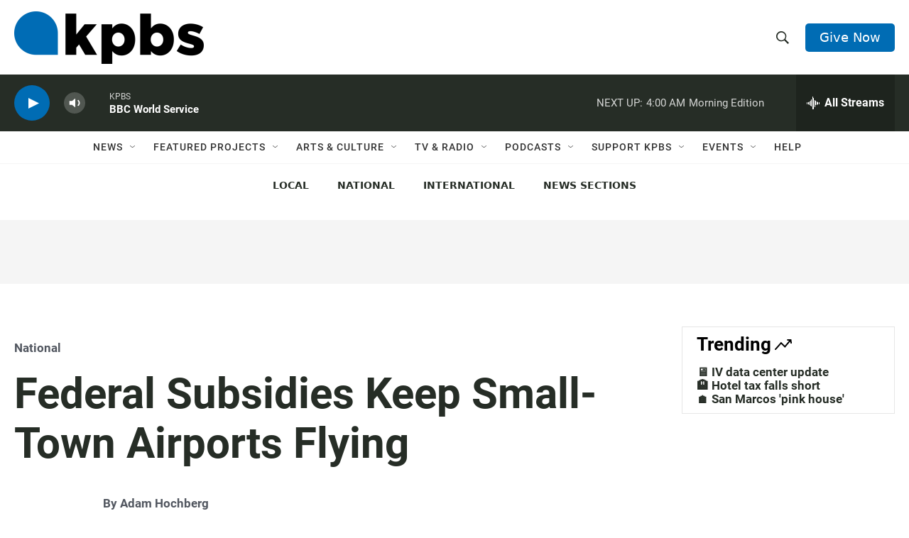

--- FILE ---
content_type: text/html; charset=utf-8
request_url: https://www.google.com/recaptcha/api2/anchor?ar=1&k=6LdRF8EbAAAAAGBCqO-5QNT28BvYzHDqkcBs-hO7&co=aHR0cHM6Ly93d3cua3Bicy5vcmc6NDQz&hl=en&v=PoyoqOPhxBO7pBk68S4YbpHZ&size=invisible&anchor-ms=20000&execute-ms=30000&cb=4a9b6jb9dlek
body_size: 48896
content:
<!DOCTYPE HTML><html dir="ltr" lang="en"><head><meta http-equiv="Content-Type" content="text/html; charset=UTF-8">
<meta http-equiv="X-UA-Compatible" content="IE=edge">
<title>reCAPTCHA</title>
<style type="text/css">
/* cyrillic-ext */
@font-face {
  font-family: 'Roboto';
  font-style: normal;
  font-weight: 400;
  font-stretch: 100%;
  src: url(//fonts.gstatic.com/s/roboto/v48/KFO7CnqEu92Fr1ME7kSn66aGLdTylUAMa3GUBHMdazTgWw.woff2) format('woff2');
  unicode-range: U+0460-052F, U+1C80-1C8A, U+20B4, U+2DE0-2DFF, U+A640-A69F, U+FE2E-FE2F;
}
/* cyrillic */
@font-face {
  font-family: 'Roboto';
  font-style: normal;
  font-weight: 400;
  font-stretch: 100%;
  src: url(//fonts.gstatic.com/s/roboto/v48/KFO7CnqEu92Fr1ME7kSn66aGLdTylUAMa3iUBHMdazTgWw.woff2) format('woff2');
  unicode-range: U+0301, U+0400-045F, U+0490-0491, U+04B0-04B1, U+2116;
}
/* greek-ext */
@font-face {
  font-family: 'Roboto';
  font-style: normal;
  font-weight: 400;
  font-stretch: 100%;
  src: url(//fonts.gstatic.com/s/roboto/v48/KFO7CnqEu92Fr1ME7kSn66aGLdTylUAMa3CUBHMdazTgWw.woff2) format('woff2');
  unicode-range: U+1F00-1FFF;
}
/* greek */
@font-face {
  font-family: 'Roboto';
  font-style: normal;
  font-weight: 400;
  font-stretch: 100%;
  src: url(//fonts.gstatic.com/s/roboto/v48/KFO7CnqEu92Fr1ME7kSn66aGLdTylUAMa3-UBHMdazTgWw.woff2) format('woff2');
  unicode-range: U+0370-0377, U+037A-037F, U+0384-038A, U+038C, U+038E-03A1, U+03A3-03FF;
}
/* math */
@font-face {
  font-family: 'Roboto';
  font-style: normal;
  font-weight: 400;
  font-stretch: 100%;
  src: url(//fonts.gstatic.com/s/roboto/v48/KFO7CnqEu92Fr1ME7kSn66aGLdTylUAMawCUBHMdazTgWw.woff2) format('woff2');
  unicode-range: U+0302-0303, U+0305, U+0307-0308, U+0310, U+0312, U+0315, U+031A, U+0326-0327, U+032C, U+032F-0330, U+0332-0333, U+0338, U+033A, U+0346, U+034D, U+0391-03A1, U+03A3-03A9, U+03B1-03C9, U+03D1, U+03D5-03D6, U+03F0-03F1, U+03F4-03F5, U+2016-2017, U+2034-2038, U+203C, U+2040, U+2043, U+2047, U+2050, U+2057, U+205F, U+2070-2071, U+2074-208E, U+2090-209C, U+20D0-20DC, U+20E1, U+20E5-20EF, U+2100-2112, U+2114-2115, U+2117-2121, U+2123-214F, U+2190, U+2192, U+2194-21AE, U+21B0-21E5, U+21F1-21F2, U+21F4-2211, U+2213-2214, U+2216-22FF, U+2308-230B, U+2310, U+2319, U+231C-2321, U+2336-237A, U+237C, U+2395, U+239B-23B7, U+23D0, U+23DC-23E1, U+2474-2475, U+25AF, U+25B3, U+25B7, U+25BD, U+25C1, U+25CA, U+25CC, U+25FB, U+266D-266F, U+27C0-27FF, U+2900-2AFF, U+2B0E-2B11, U+2B30-2B4C, U+2BFE, U+3030, U+FF5B, U+FF5D, U+1D400-1D7FF, U+1EE00-1EEFF;
}
/* symbols */
@font-face {
  font-family: 'Roboto';
  font-style: normal;
  font-weight: 400;
  font-stretch: 100%;
  src: url(//fonts.gstatic.com/s/roboto/v48/KFO7CnqEu92Fr1ME7kSn66aGLdTylUAMaxKUBHMdazTgWw.woff2) format('woff2');
  unicode-range: U+0001-000C, U+000E-001F, U+007F-009F, U+20DD-20E0, U+20E2-20E4, U+2150-218F, U+2190, U+2192, U+2194-2199, U+21AF, U+21E6-21F0, U+21F3, U+2218-2219, U+2299, U+22C4-22C6, U+2300-243F, U+2440-244A, U+2460-24FF, U+25A0-27BF, U+2800-28FF, U+2921-2922, U+2981, U+29BF, U+29EB, U+2B00-2BFF, U+4DC0-4DFF, U+FFF9-FFFB, U+10140-1018E, U+10190-1019C, U+101A0, U+101D0-101FD, U+102E0-102FB, U+10E60-10E7E, U+1D2C0-1D2D3, U+1D2E0-1D37F, U+1F000-1F0FF, U+1F100-1F1AD, U+1F1E6-1F1FF, U+1F30D-1F30F, U+1F315, U+1F31C, U+1F31E, U+1F320-1F32C, U+1F336, U+1F378, U+1F37D, U+1F382, U+1F393-1F39F, U+1F3A7-1F3A8, U+1F3AC-1F3AF, U+1F3C2, U+1F3C4-1F3C6, U+1F3CA-1F3CE, U+1F3D4-1F3E0, U+1F3ED, U+1F3F1-1F3F3, U+1F3F5-1F3F7, U+1F408, U+1F415, U+1F41F, U+1F426, U+1F43F, U+1F441-1F442, U+1F444, U+1F446-1F449, U+1F44C-1F44E, U+1F453, U+1F46A, U+1F47D, U+1F4A3, U+1F4B0, U+1F4B3, U+1F4B9, U+1F4BB, U+1F4BF, U+1F4C8-1F4CB, U+1F4D6, U+1F4DA, U+1F4DF, U+1F4E3-1F4E6, U+1F4EA-1F4ED, U+1F4F7, U+1F4F9-1F4FB, U+1F4FD-1F4FE, U+1F503, U+1F507-1F50B, U+1F50D, U+1F512-1F513, U+1F53E-1F54A, U+1F54F-1F5FA, U+1F610, U+1F650-1F67F, U+1F687, U+1F68D, U+1F691, U+1F694, U+1F698, U+1F6AD, U+1F6B2, U+1F6B9-1F6BA, U+1F6BC, U+1F6C6-1F6CF, U+1F6D3-1F6D7, U+1F6E0-1F6EA, U+1F6F0-1F6F3, U+1F6F7-1F6FC, U+1F700-1F7FF, U+1F800-1F80B, U+1F810-1F847, U+1F850-1F859, U+1F860-1F887, U+1F890-1F8AD, U+1F8B0-1F8BB, U+1F8C0-1F8C1, U+1F900-1F90B, U+1F93B, U+1F946, U+1F984, U+1F996, U+1F9E9, U+1FA00-1FA6F, U+1FA70-1FA7C, U+1FA80-1FA89, U+1FA8F-1FAC6, U+1FACE-1FADC, U+1FADF-1FAE9, U+1FAF0-1FAF8, U+1FB00-1FBFF;
}
/* vietnamese */
@font-face {
  font-family: 'Roboto';
  font-style: normal;
  font-weight: 400;
  font-stretch: 100%;
  src: url(//fonts.gstatic.com/s/roboto/v48/KFO7CnqEu92Fr1ME7kSn66aGLdTylUAMa3OUBHMdazTgWw.woff2) format('woff2');
  unicode-range: U+0102-0103, U+0110-0111, U+0128-0129, U+0168-0169, U+01A0-01A1, U+01AF-01B0, U+0300-0301, U+0303-0304, U+0308-0309, U+0323, U+0329, U+1EA0-1EF9, U+20AB;
}
/* latin-ext */
@font-face {
  font-family: 'Roboto';
  font-style: normal;
  font-weight: 400;
  font-stretch: 100%;
  src: url(//fonts.gstatic.com/s/roboto/v48/KFO7CnqEu92Fr1ME7kSn66aGLdTylUAMa3KUBHMdazTgWw.woff2) format('woff2');
  unicode-range: U+0100-02BA, U+02BD-02C5, U+02C7-02CC, U+02CE-02D7, U+02DD-02FF, U+0304, U+0308, U+0329, U+1D00-1DBF, U+1E00-1E9F, U+1EF2-1EFF, U+2020, U+20A0-20AB, U+20AD-20C0, U+2113, U+2C60-2C7F, U+A720-A7FF;
}
/* latin */
@font-face {
  font-family: 'Roboto';
  font-style: normal;
  font-weight: 400;
  font-stretch: 100%;
  src: url(//fonts.gstatic.com/s/roboto/v48/KFO7CnqEu92Fr1ME7kSn66aGLdTylUAMa3yUBHMdazQ.woff2) format('woff2');
  unicode-range: U+0000-00FF, U+0131, U+0152-0153, U+02BB-02BC, U+02C6, U+02DA, U+02DC, U+0304, U+0308, U+0329, U+2000-206F, U+20AC, U+2122, U+2191, U+2193, U+2212, U+2215, U+FEFF, U+FFFD;
}
/* cyrillic-ext */
@font-face {
  font-family: 'Roboto';
  font-style: normal;
  font-weight: 500;
  font-stretch: 100%;
  src: url(//fonts.gstatic.com/s/roboto/v48/KFO7CnqEu92Fr1ME7kSn66aGLdTylUAMa3GUBHMdazTgWw.woff2) format('woff2');
  unicode-range: U+0460-052F, U+1C80-1C8A, U+20B4, U+2DE0-2DFF, U+A640-A69F, U+FE2E-FE2F;
}
/* cyrillic */
@font-face {
  font-family: 'Roboto';
  font-style: normal;
  font-weight: 500;
  font-stretch: 100%;
  src: url(//fonts.gstatic.com/s/roboto/v48/KFO7CnqEu92Fr1ME7kSn66aGLdTylUAMa3iUBHMdazTgWw.woff2) format('woff2');
  unicode-range: U+0301, U+0400-045F, U+0490-0491, U+04B0-04B1, U+2116;
}
/* greek-ext */
@font-face {
  font-family: 'Roboto';
  font-style: normal;
  font-weight: 500;
  font-stretch: 100%;
  src: url(//fonts.gstatic.com/s/roboto/v48/KFO7CnqEu92Fr1ME7kSn66aGLdTylUAMa3CUBHMdazTgWw.woff2) format('woff2');
  unicode-range: U+1F00-1FFF;
}
/* greek */
@font-face {
  font-family: 'Roboto';
  font-style: normal;
  font-weight: 500;
  font-stretch: 100%;
  src: url(//fonts.gstatic.com/s/roboto/v48/KFO7CnqEu92Fr1ME7kSn66aGLdTylUAMa3-UBHMdazTgWw.woff2) format('woff2');
  unicode-range: U+0370-0377, U+037A-037F, U+0384-038A, U+038C, U+038E-03A1, U+03A3-03FF;
}
/* math */
@font-face {
  font-family: 'Roboto';
  font-style: normal;
  font-weight: 500;
  font-stretch: 100%;
  src: url(//fonts.gstatic.com/s/roboto/v48/KFO7CnqEu92Fr1ME7kSn66aGLdTylUAMawCUBHMdazTgWw.woff2) format('woff2');
  unicode-range: U+0302-0303, U+0305, U+0307-0308, U+0310, U+0312, U+0315, U+031A, U+0326-0327, U+032C, U+032F-0330, U+0332-0333, U+0338, U+033A, U+0346, U+034D, U+0391-03A1, U+03A3-03A9, U+03B1-03C9, U+03D1, U+03D5-03D6, U+03F0-03F1, U+03F4-03F5, U+2016-2017, U+2034-2038, U+203C, U+2040, U+2043, U+2047, U+2050, U+2057, U+205F, U+2070-2071, U+2074-208E, U+2090-209C, U+20D0-20DC, U+20E1, U+20E5-20EF, U+2100-2112, U+2114-2115, U+2117-2121, U+2123-214F, U+2190, U+2192, U+2194-21AE, U+21B0-21E5, U+21F1-21F2, U+21F4-2211, U+2213-2214, U+2216-22FF, U+2308-230B, U+2310, U+2319, U+231C-2321, U+2336-237A, U+237C, U+2395, U+239B-23B7, U+23D0, U+23DC-23E1, U+2474-2475, U+25AF, U+25B3, U+25B7, U+25BD, U+25C1, U+25CA, U+25CC, U+25FB, U+266D-266F, U+27C0-27FF, U+2900-2AFF, U+2B0E-2B11, U+2B30-2B4C, U+2BFE, U+3030, U+FF5B, U+FF5D, U+1D400-1D7FF, U+1EE00-1EEFF;
}
/* symbols */
@font-face {
  font-family: 'Roboto';
  font-style: normal;
  font-weight: 500;
  font-stretch: 100%;
  src: url(//fonts.gstatic.com/s/roboto/v48/KFO7CnqEu92Fr1ME7kSn66aGLdTylUAMaxKUBHMdazTgWw.woff2) format('woff2');
  unicode-range: U+0001-000C, U+000E-001F, U+007F-009F, U+20DD-20E0, U+20E2-20E4, U+2150-218F, U+2190, U+2192, U+2194-2199, U+21AF, U+21E6-21F0, U+21F3, U+2218-2219, U+2299, U+22C4-22C6, U+2300-243F, U+2440-244A, U+2460-24FF, U+25A0-27BF, U+2800-28FF, U+2921-2922, U+2981, U+29BF, U+29EB, U+2B00-2BFF, U+4DC0-4DFF, U+FFF9-FFFB, U+10140-1018E, U+10190-1019C, U+101A0, U+101D0-101FD, U+102E0-102FB, U+10E60-10E7E, U+1D2C0-1D2D3, U+1D2E0-1D37F, U+1F000-1F0FF, U+1F100-1F1AD, U+1F1E6-1F1FF, U+1F30D-1F30F, U+1F315, U+1F31C, U+1F31E, U+1F320-1F32C, U+1F336, U+1F378, U+1F37D, U+1F382, U+1F393-1F39F, U+1F3A7-1F3A8, U+1F3AC-1F3AF, U+1F3C2, U+1F3C4-1F3C6, U+1F3CA-1F3CE, U+1F3D4-1F3E0, U+1F3ED, U+1F3F1-1F3F3, U+1F3F5-1F3F7, U+1F408, U+1F415, U+1F41F, U+1F426, U+1F43F, U+1F441-1F442, U+1F444, U+1F446-1F449, U+1F44C-1F44E, U+1F453, U+1F46A, U+1F47D, U+1F4A3, U+1F4B0, U+1F4B3, U+1F4B9, U+1F4BB, U+1F4BF, U+1F4C8-1F4CB, U+1F4D6, U+1F4DA, U+1F4DF, U+1F4E3-1F4E6, U+1F4EA-1F4ED, U+1F4F7, U+1F4F9-1F4FB, U+1F4FD-1F4FE, U+1F503, U+1F507-1F50B, U+1F50D, U+1F512-1F513, U+1F53E-1F54A, U+1F54F-1F5FA, U+1F610, U+1F650-1F67F, U+1F687, U+1F68D, U+1F691, U+1F694, U+1F698, U+1F6AD, U+1F6B2, U+1F6B9-1F6BA, U+1F6BC, U+1F6C6-1F6CF, U+1F6D3-1F6D7, U+1F6E0-1F6EA, U+1F6F0-1F6F3, U+1F6F7-1F6FC, U+1F700-1F7FF, U+1F800-1F80B, U+1F810-1F847, U+1F850-1F859, U+1F860-1F887, U+1F890-1F8AD, U+1F8B0-1F8BB, U+1F8C0-1F8C1, U+1F900-1F90B, U+1F93B, U+1F946, U+1F984, U+1F996, U+1F9E9, U+1FA00-1FA6F, U+1FA70-1FA7C, U+1FA80-1FA89, U+1FA8F-1FAC6, U+1FACE-1FADC, U+1FADF-1FAE9, U+1FAF0-1FAF8, U+1FB00-1FBFF;
}
/* vietnamese */
@font-face {
  font-family: 'Roboto';
  font-style: normal;
  font-weight: 500;
  font-stretch: 100%;
  src: url(//fonts.gstatic.com/s/roboto/v48/KFO7CnqEu92Fr1ME7kSn66aGLdTylUAMa3OUBHMdazTgWw.woff2) format('woff2');
  unicode-range: U+0102-0103, U+0110-0111, U+0128-0129, U+0168-0169, U+01A0-01A1, U+01AF-01B0, U+0300-0301, U+0303-0304, U+0308-0309, U+0323, U+0329, U+1EA0-1EF9, U+20AB;
}
/* latin-ext */
@font-face {
  font-family: 'Roboto';
  font-style: normal;
  font-weight: 500;
  font-stretch: 100%;
  src: url(//fonts.gstatic.com/s/roboto/v48/KFO7CnqEu92Fr1ME7kSn66aGLdTylUAMa3KUBHMdazTgWw.woff2) format('woff2');
  unicode-range: U+0100-02BA, U+02BD-02C5, U+02C7-02CC, U+02CE-02D7, U+02DD-02FF, U+0304, U+0308, U+0329, U+1D00-1DBF, U+1E00-1E9F, U+1EF2-1EFF, U+2020, U+20A0-20AB, U+20AD-20C0, U+2113, U+2C60-2C7F, U+A720-A7FF;
}
/* latin */
@font-face {
  font-family: 'Roboto';
  font-style: normal;
  font-weight: 500;
  font-stretch: 100%;
  src: url(//fonts.gstatic.com/s/roboto/v48/KFO7CnqEu92Fr1ME7kSn66aGLdTylUAMa3yUBHMdazQ.woff2) format('woff2');
  unicode-range: U+0000-00FF, U+0131, U+0152-0153, U+02BB-02BC, U+02C6, U+02DA, U+02DC, U+0304, U+0308, U+0329, U+2000-206F, U+20AC, U+2122, U+2191, U+2193, U+2212, U+2215, U+FEFF, U+FFFD;
}
/* cyrillic-ext */
@font-face {
  font-family: 'Roboto';
  font-style: normal;
  font-weight: 900;
  font-stretch: 100%;
  src: url(//fonts.gstatic.com/s/roboto/v48/KFO7CnqEu92Fr1ME7kSn66aGLdTylUAMa3GUBHMdazTgWw.woff2) format('woff2');
  unicode-range: U+0460-052F, U+1C80-1C8A, U+20B4, U+2DE0-2DFF, U+A640-A69F, U+FE2E-FE2F;
}
/* cyrillic */
@font-face {
  font-family: 'Roboto';
  font-style: normal;
  font-weight: 900;
  font-stretch: 100%;
  src: url(//fonts.gstatic.com/s/roboto/v48/KFO7CnqEu92Fr1ME7kSn66aGLdTylUAMa3iUBHMdazTgWw.woff2) format('woff2');
  unicode-range: U+0301, U+0400-045F, U+0490-0491, U+04B0-04B1, U+2116;
}
/* greek-ext */
@font-face {
  font-family: 'Roboto';
  font-style: normal;
  font-weight: 900;
  font-stretch: 100%;
  src: url(//fonts.gstatic.com/s/roboto/v48/KFO7CnqEu92Fr1ME7kSn66aGLdTylUAMa3CUBHMdazTgWw.woff2) format('woff2');
  unicode-range: U+1F00-1FFF;
}
/* greek */
@font-face {
  font-family: 'Roboto';
  font-style: normal;
  font-weight: 900;
  font-stretch: 100%;
  src: url(//fonts.gstatic.com/s/roboto/v48/KFO7CnqEu92Fr1ME7kSn66aGLdTylUAMa3-UBHMdazTgWw.woff2) format('woff2');
  unicode-range: U+0370-0377, U+037A-037F, U+0384-038A, U+038C, U+038E-03A1, U+03A3-03FF;
}
/* math */
@font-face {
  font-family: 'Roboto';
  font-style: normal;
  font-weight: 900;
  font-stretch: 100%;
  src: url(//fonts.gstatic.com/s/roboto/v48/KFO7CnqEu92Fr1ME7kSn66aGLdTylUAMawCUBHMdazTgWw.woff2) format('woff2');
  unicode-range: U+0302-0303, U+0305, U+0307-0308, U+0310, U+0312, U+0315, U+031A, U+0326-0327, U+032C, U+032F-0330, U+0332-0333, U+0338, U+033A, U+0346, U+034D, U+0391-03A1, U+03A3-03A9, U+03B1-03C9, U+03D1, U+03D5-03D6, U+03F0-03F1, U+03F4-03F5, U+2016-2017, U+2034-2038, U+203C, U+2040, U+2043, U+2047, U+2050, U+2057, U+205F, U+2070-2071, U+2074-208E, U+2090-209C, U+20D0-20DC, U+20E1, U+20E5-20EF, U+2100-2112, U+2114-2115, U+2117-2121, U+2123-214F, U+2190, U+2192, U+2194-21AE, U+21B0-21E5, U+21F1-21F2, U+21F4-2211, U+2213-2214, U+2216-22FF, U+2308-230B, U+2310, U+2319, U+231C-2321, U+2336-237A, U+237C, U+2395, U+239B-23B7, U+23D0, U+23DC-23E1, U+2474-2475, U+25AF, U+25B3, U+25B7, U+25BD, U+25C1, U+25CA, U+25CC, U+25FB, U+266D-266F, U+27C0-27FF, U+2900-2AFF, U+2B0E-2B11, U+2B30-2B4C, U+2BFE, U+3030, U+FF5B, U+FF5D, U+1D400-1D7FF, U+1EE00-1EEFF;
}
/* symbols */
@font-face {
  font-family: 'Roboto';
  font-style: normal;
  font-weight: 900;
  font-stretch: 100%;
  src: url(//fonts.gstatic.com/s/roboto/v48/KFO7CnqEu92Fr1ME7kSn66aGLdTylUAMaxKUBHMdazTgWw.woff2) format('woff2');
  unicode-range: U+0001-000C, U+000E-001F, U+007F-009F, U+20DD-20E0, U+20E2-20E4, U+2150-218F, U+2190, U+2192, U+2194-2199, U+21AF, U+21E6-21F0, U+21F3, U+2218-2219, U+2299, U+22C4-22C6, U+2300-243F, U+2440-244A, U+2460-24FF, U+25A0-27BF, U+2800-28FF, U+2921-2922, U+2981, U+29BF, U+29EB, U+2B00-2BFF, U+4DC0-4DFF, U+FFF9-FFFB, U+10140-1018E, U+10190-1019C, U+101A0, U+101D0-101FD, U+102E0-102FB, U+10E60-10E7E, U+1D2C0-1D2D3, U+1D2E0-1D37F, U+1F000-1F0FF, U+1F100-1F1AD, U+1F1E6-1F1FF, U+1F30D-1F30F, U+1F315, U+1F31C, U+1F31E, U+1F320-1F32C, U+1F336, U+1F378, U+1F37D, U+1F382, U+1F393-1F39F, U+1F3A7-1F3A8, U+1F3AC-1F3AF, U+1F3C2, U+1F3C4-1F3C6, U+1F3CA-1F3CE, U+1F3D4-1F3E0, U+1F3ED, U+1F3F1-1F3F3, U+1F3F5-1F3F7, U+1F408, U+1F415, U+1F41F, U+1F426, U+1F43F, U+1F441-1F442, U+1F444, U+1F446-1F449, U+1F44C-1F44E, U+1F453, U+1F46A, U+1F47D, U+1F4A3, U+1F4B0, U+1F4B3, U+1F4B9, U+1F4BB, U+1F4BF, U+1F4C8-1F4CB, U+1F4D6, U+1F4DA, U+1F4DF, U+1F4E3-1F4E6, U+1F4EA-1F4ED, U+1F4F7, U+1F4F9-1F4FB, U+1F4FD-1F4FE, U+1F503, U+1F507-1F50B, U+1F50D, U+1F512-1F513, U+1F53E-1F54A, U+1F54F-1F5FA, U+1F610, U+1F650-1F67F, U+1F687, U+1F68D, U+1F691, U+1F694, U+1F698, U+1F6AD, U+1F6B2, U+1F6B9-1F6BA, U+1F6BC, U+1F6C6-1F6CF, U+1F6D3-1F6D7, U+1F6E0-1F6EA, U+1F6F0-1F6F3, U+1F6F7-1F6FC, U+1F700-1F7FF, U+1F800-1F80B, U+1F810-1F847, U+1F850-1F859, U+1F860-1F887, U+1F890-1F8AD, U+1F8B0-1F8BB, U+1F8C0-1F8C1, U+1F900-1F90B, U+1F93B, U+1F946, U+1F984, U+1F996, U+1F9E9, U+1FA00-1FA6F, U+1FA70-1FA7C, U+1FA80-1FA89, U+1FA8F-1FAC6, U+1FACE-1FADC, U+1FADF-1FAE9, U+1FAF0-1FAF8, U+1FB00-1FBFF;
}
/* vietnamese */
@font-face {
  font-family: 'Roboto';
  font-style: normal;
  font-weight: 900;
  font-stretch: 100%;
  src: url(//fonts.gstatic.com/s/roboto/v48/KFO7CnqEu92Fr1ME7kSn66aGLdTylUAMa3OUBHMdazTgWw.woff2) format('woff2');
  unicode-range: U+0102-0103, U+0110-0111, U+0128-0129, U+0168-0169, U+01A0-01A1, U+01AF-01B0, U+0300-0301, U+0303-0304, U+0308-0309, U+0323, U+0329, U+1EA0-1EF9, U+20AB;
}
/* latin-ext */
@font-face {
  font-family: 'Roboto';
  font-style: normal;
  font-weight: 900;
  font-stretch: 100%;
  src: url(//fonts.gstatic.com/s/roboto/v48/KFO7CnqEu92Fr1ME7kSn66aGLdTylUAMa3KUBHMdazTgWw.woff2) format('woff2');
  unicode-range: U+0100-02BA, U+02BD-02C5, U+02C7-02CC, U+02CE-02D7, U+02DD-02FF, U+0304, U+0308, U+0329, U+1D00-1DBF, U+1E00-1E9F, U+1EF2-1EFF, U+2020, U+20A0-20AB, U+20AD-20C0, U+2113, U+2C60-2C7F, U+A720-A7FF;
}
/* latin */
@font-face {
  font-family: 'Roboto';
  font-style: normal;
  font-weight: 900;
  font-stretch: 100%;
  src: url(//fonts.gstatic.com/s/roboto/v48/KFO7CnqEu92Fr1ME7kSn66aGLdTylUAMa3yUBHMdazQ.woff2) format('woff2');
  unicode-range: U+0000-00FF, U+0131, U+0152-0153, U+02BB-02BC, U+02C6, U+02DA, U+02DC, U+0304, U+0308, U+0329, U+2000-206F, U+20AC, U+2122, U+2191, U+2193, U+2212, U+2215, U+FEFF, U+FFFD;
}

</style>
<link rel="stylesheet" type="text/css" href="https://www.gstatic.com/recaptcha/releases/PoyoqOPhxBO7pBk68S4YbpHZ/styles__ltr.css">
<script nonce="1v-1u2RgrawXiSZXB7Crfg" type="text/javascript">window['__recaptcha_api'] = 'https://www.google.com/recaptcha/api2/';</script>
<script type="text/javascript" src="https://www.gstatic.com/recaptcha/releases/PoyoqOPhxBO7pBk68S4YbpHZ/recaptcha__en.js" nonce="1v-1u2RgrawXiSZXB7Crfg">
      
    </script></head>
<body><div id="rc-anchor-alert" class="rc-anchor-alert"></div>
<input type="hidden" id="recaptcha-token" value="[base64]">
<script type="text/javascript" nonce="1v-1u2RgrawXiSZXB7Crfg">
      recaptcha.anchor.Main.init("[\x22ainput\x22,[\x22bgdata\x22,\x22\x22,\[base64]/[base64]/[base64]/bmV3IHJbeF0oY1swXSk6RT09Mj9uZXcgclt4XShjWzBdLGNbMV0pOkU9PTM/bmV3IHJbeF0oY1swXSxjWzFdLGNbMl0pOkU9PTQ/[base64]/[base64]/[base64]/[base64]/[base64]/[base64]/[base64]/[base64]\x22,\[base64]\\u003d\\u003d\x22,\x22aQUDw4nCsFjChGo1PmLDqUTCn8KVw4DDo8Oyw4LCv1VBwpvDhFTDv8O4w5DDnmtZw7thLMOIw4bCqn00wpHDksKUw4R9wqXDimjDuGrDnHHClMOLwpHDuirDgsKaYcOeSx/DsMOqe8KdCG9xaMKmccOrw77DiMK5V8KSwrPDgcKUX8OAw6lFw7bDj8Kcw5J2CW7Ct8OSw5VQfMOCY3jDh8OpEgjCpR01ecOSMnrDuSssGcO0JMO2c8KjbFciUSkyw7nDnVYSwpUdFMO3w5XCncOQw49ew7xYwq3Cp8ONFMODw5xlWQLDv8O/[base64]/DnR5IJ8ODXMKBKMK2w5HDl8OpCcKeLMKzw4bCgzPDrFHChC/[base64]/[base64]/[base64]/Csiogw7XDi8KHwqpgUzjCqX10L8K6w4fCnBnCp1bCqsKnd8K3wqgpGMKIEUp5w5owHsOPITZlwrDDn2kGfl1zw5nDjGcMwqc9w4UwdEY8SMK5w5pFw5BaDcKbw64pAMKlKsKFGi/DgsOyPgVnw6bCg8OpYxsPORrDucOBw59JLxYYw7oewrLDsMOwTMOhw5wrw5TDv2/[base64]/wqDDo1E6eiPClBXCq8K1XQPCt8OPw6d0wosqwq4Vw5pyWsKQN04GSMOzw7fCnmofw7rCtMOpwqYxdMKWP8OQw5cBwrnDkRjCkcK3w5vCmsOfwolww5zDqMK4dAZRw5XCo8K8w5cxWcOjST8/w7kDcDrDpMOHwpNEfsO/KQJ/[base64]/[base64]/LFnDgktdw4pTX0PCpgjDqcOcWnZPecKiH8K/wrvDqGp+w7TCsRbDsi7Dl8OywrsASUbCq8K+ZDhjwooSwoYIw5/CsMKpbVVOwpbCrsKWw7A0clDDt8Ofw6vCsW1Gw6DDicK6Gxt0e8O9ScOCw4bDjwPDi8OTwp/CmcKDKMOrY8KVN8OKw5vCj2HDpmB8wqzCokhgMih8wpQlc0ULwoHCoGjDi8KOI8ORUcOSU8OBwoXCu8K8eMOTw7bCo8OORMOow7fDksKrczvDkwnDgn/[base64]/CnHnCsxw+w75fQcKhesO5w4wkR8OqwoDDo8KrwqsdC3bCpcO7HBYaMMOxf8OLbgnCv2zCoMOZw7grDWDCp1ZTwpgSSMKwamIqwqLCicOddMKxwr7CilgEVsKWdE83TcK0dCDDiMK/[base64]/CgcKNw6bDlsOLKcOlwoUYQyo/wrLDgMOgAEzCvcOYw57CjsK2wrISKsKAQGAuA2RIEcOmWsKJbcKQciTCqw3DhMObw6V+awzDpcOuwozDsRhPd8OCw6R1w4JGwq4HwoPCkiY4bTPCjVLCtsOjHMOlw4N1w5fDg8OKwpfCjMOjVTk3XSrDjQU4wq3CunJ7AcOxRsK3w6/DisOXwoHDtcKnwr45dcOnwofCh8KxccOiw4ogXcOgw4TCgcOBD8KlMlXDikDDssOrwpVGVEF0YcKhw5/CvsKpwoRSw7t3w6Yqwq9LwrwXw4JPHcKDDlQdwqzCgsOkwqTDucKGRR8qw47CkcO3w4EaYTTCl8KewqcyYMOgUzlaccKIOBA1w6ZxHcKvFC9TeMKhwpRbNcOrHxnCt002w4hRwrzCgsOTw7jCgizCs8KzesKdwp7Cl8KRVgjDs8KYwqzCjAbCrXM5wovDgAICw5d4Zj/ClsK8wpzDgkrDkGjCn8KQw59Cw6AOw5g7wqcDwpvDih0pKMOpfMOswqbCngtrw4Jdw4s5MsOFwoXCk3bCs8KbAsKsfcOVw4bDoV/DmFVbwprDgMKNw4JewpREw4/CgMOraA7DukNyJWrCv2jChgrCu257HjbDq8KWIholwpHDnHDCucOJO8KNT3JXRMKcGMKYw4nDo2rCqcOFS8Opw7XClMKnw6tqHEHChsKRw7dxw63Dp8OVTMKNVcKXw47DjsOQwqprQcOIe8OGS8O+w7hBwoJkbBteQ0zDlMKlBWbDqMKjw4pOwrLDocOUbD/[base64]/DomjCm8OBwr54Uysww6paZcK/[base64]/CoTE4wpF1w5A8wp7Dl0cBw7YTN30Pwpw1T8OBw4DDowAVw4M3e8O/wq3DlsKwwpTClW1UdlQxLxbCh8K5XTnDiR58IsOZJMOGwq49w57DiMOEF0R7XsKbfMOLTcOSw4cNw6zDn8OoI8K/PMO+w5lfWTtsw4I5wrlxSA8IHnHDssKgdlXDjsKTwrvCiDvDksKOwqDDsjE3Ww8nw5bCrsOZE2A9w55LKzshBRjDoDAJwqXCl8OZP2kSQ08vw67CoC3CgQDCo8KOw5fDoipWw5hww7AwA8OBw4jDlF5Nwp8oW3xaw4M7cMOfJB/Cuxs5w6svw43Ck1pvGjlCwrIoIsOQW1BHNMKLccOjIEtuw5jDucKVwrleIGfCpyPCvUbDg35sPBHCpR/CpMKeGMKdwo0DdGsiw6IGZRvClh4gZiU3eyxzHVgPwodqw6BSw7g8FMKAFMOmX1XCii0JAHXDr8KrwpLCl8O0w65KesOEM3rCnUHDv09Vwr92UcOEUTZ3w48HwoLDhMO/woZWbkQ/[base64]/CsTjCsMOWwq/DvcKcwrZlw7gAbGNTw6ozEsOIS8O0wot3wo3CncKQw6RmBxfCuMKJw7vDrjjCpMKFQsOZwqjDlsOgwpLCh8Kaw5rDkGkCH1lkCcO+bibCuxPCnkcvcW4kTsO2w4vDiMO9U8Kaw7ItL8KQBMK/wpwCwpETRMKhw5gpwpjCjgccdVFHwrTCu07CpMKhYHXDucKLw6Rmw43CrwbDjQY5w5MHG8K1wqkhwokjD2HCi8Kcwq0jwqDDlA3Dnm0jInLDtsK4dwQow5k/wq5oZCHDgR3DvMKUw6Eiw5fDmkwgw6AVwoFBIEjCj8KfwrwVwocSwpEKw5FUw6J/wrsHdDc6woTCvDLDhMKawoTDilYjE8KEw7/DqcKFGVw0ExLCjsKNQSbDv8OxMcO/wpbCvwNaL8K1wp4NH8Oow4V9Q8KUFcKxa29VwonDgsO7wrfCqQw3wrh1wpfCl3/DnMKMeR9Bw7Bfw79iGzHDncODdVPCoxkjwrJ7w4A5YcO6Vi85w4bCgcKPM8Kpw6Faw41rW2cCYhjDhncNDsOISzTDoMOJTsKAdUxICMOSUMKZw5/DrGLChsOPw7whw4ABDHlGw7HCjAk1b8O5wpgVwqPCicKSUVUdw4bCrBpCwrrDoEheKivCh2LDvMO2QB9cw7HDmcO/w7sowp3Dg2PChFnCjH/DuHoUIxHCgcKlw79OCsKYFxkIw4IUw6xvwpfDjAtOOsO/w5bDpMKewqbDu8KdFsOsM8OhK8KnaMKGOsKew4nCrcOFPsKbJUtNwo7CpMKRJsKjW8OVSjzDiDfClMO+wp7Dk8OHZXFXw4zCqcKBwoZ4w4zCn8ONwonDicOHOV3DkhXCk2XDolDCj8KuLHLDtF4ZRMOkw69KKMODe8Kgw6ZHw7/[base64]/w5/Dpi/DtMKWw74BUsK3Pl7CrigRw6XDpMOEWXl7asOkBcOoGWjDqMKlRzRIwohgZcKZd8K6Z1JbZ8K6w6nDgEEswr0FwprDkVzCnQjDlg42aS3CvsOIwoDDtMKTN1zDg8OsQwZqFmwkw7LCl8KKPcKuHR7Cm8OGPA9jdCU/[base64]/MEHDpnTDriktwqQ+SwBCXzciFwfClsKxZsOIGcKxw7fConzCtRrDmsO8wqvDvy5iw4DCicOEw6AgLMOdWMOlwpbDpALCpQ/[base64]/DicK2wooEwoh0w4hIRsOHwrELwr3DssKDw4VUw57Ck8KidcOgWsOIBsO2FDc2wrMGw7NPPcOEw5gzUhrDisOhPcKUfBvCi8O5wprDhy7CqMKww74pw4khw4MbwoXCtgEFfcKCSx8hJcKuw6ApBBAOw4TCpRbCijUTw6/[base64]/w5Mowqt8w6vCq0xpAMOTw4hYBcOJwpXDhRQyw7/DjlDCk8KucgDCmMK6VG47w5Bww49Sw4ZDQ8O3WsKkPkfCtcOPKcK8Z2gjYMOjwo4dw6IAbMOAb2Rqw4fCqzVxW8KJJAjDsW7DvsKQw5XCnHVabsK1PsKtOi/DqsOKdwTCnMOCFUjCgcKMA0XDtsKDOS/DsQ/[base64]/[base64]/[base64]/DrxhEwqjDln7CtUpWw57CkcO7w4d1PCjDnMOmwqEAEcO/e8Klw4IhYsOGdmoza2/DhcKuR8OQFsOcGS5hfsOPMcK6QmZAHBfDpMOMw7xPQsKDZnQPVk5vw6DCocOHTGfDsAXDngfDpA/Cg8KHwrItfcO3wpjCijXCmMKxaArDonIrfgBRbsKKd8O4eAPDoW16w5kDBwjDucK3w7HCr8K+Jiciw73Dv2tieyvCusKcwpfCsMOZwpvDicOWw6TCm8O2w4ZWQzLDqsKOKVp/[base64]/[base64]/DsR5awp3Cp10AwqvDqxhqCDTCnMORRHoJaQRgwr/Dj1lCJCAhwpFjHcOxwoknfsKDwoQaw4EIeMOnwonDo3Q5wrLDtk7CpsO9bUHDjsKFe8Oub8OBwp7Dv8KoKn0sw77ChBFpNcKEwqoxRhDDoTI5w6ZhPGhMw5XCj0l/wrTDncOufsK0wrzCrHPDpV4NwoPDjy5cTDpRMUHDjnhfEMOWVinDvcOSwqtYRQFxwpstwoAOUX/Dt8KUSk0XMkUGw5bChMOMK3fCnCbDnzgDSsOAC8K4woFrw7jCg8Oaw5fCg8ODw441GsKEwoFDLMKhw7DCqkDDlcOfwrPChyB1w6zCmVfDrSvCm8KMTinDszd5w67CnC4vw4DDvMOzwoLDmzTClcOdw4FZwpbDrwvCp8KdDygtwp/DpCvDrcO5a8K8OsOwCQnDqFowU8OOKcO4BhXCn8Ofw45xJEHDsUp0XMKZw6HDj8KaEcO7McO5M8Kqw6PCpm3DpCzDosKub8K+wrV2woTDmU5mdxHDohTCokhSVVQ/woHDhUDCu8OFLDjCrsKmTMKCTsKMNGDDj8KGwrnDtcKOIzTCkSbDmG8Lw4/[base64]/[base64]/DtzMlYcOMVcKQwr/CiMKVMS3Cg8KXB8Kow4HCjA7DmjvDn8OKNS4jwqvDkMO/[base64]/Dqj0sw5XDhcKzG8OuwpJ8ZsK9cMKVw6M6A8KRw7hZeMKEw5PCgBoMYDrCvsOwYhsKw6hbw77Dn8K/MMKLwrcEw7fCjcOZVFslWcOEWcOIwqXDqn7CmMKZwrfDocOhBsOwwrrDtsKPCBHCn8KyJ8O3wqk6VCMDBcKMw7cjF8Ohwq3CnA/[base64]/DrMKhw5jDu8Kqwp8rw7vDi1zDqsK3IQFRw5wOwonDmcOPwqPCicOXwoBnwp3Du8KEIUvCsU/[base64]/CgcOpw5HCtC7Do1TDmMObw5J9G8OuEcK2w6I8GVDChUEvasOpwpEAwqfDll7Dn2jDicOqwrDDmWLCksKjw5zDicKPE3lLA8KiwprCqsOiSWHDmW/Dp8KWXSXCssK+UsOHwoTDrnPCj8Orw6/[base64]/dsOmKsO5YwZhJsOBHQ/[base64]/DvUfCtcOTQlvCoHYIacKww5PDjScxUinDsMKRw5hNDU8Yw5vCiEXDshwsPHUyw6fCkSsFdlgaOTDCvX19wp/DpA3Cu2/DhcKEwpzCnVcewoETXMOxw5/CoMKtwoHDtBhXw5lGwozDt8KUATM2wqjDlMKpwqbDnQjDkcOrCyojwpIidVIMw5/Dvkwaw4Jawo80dMKcLlwDwrYJd8O8wqpUDsO1wrbCpsO4w5VKwoPCqsOvY8OHwonDp8O8YMOVQMOAwoclwpHDimJ4TnDDlyEFGjLDrMKzwqrDrMOdwrrClsOiwq7CgVk9w7LDp8KuwqbCrSdBcMOrYB1VbTvDsm/Ds3nDvsOuTcOBXEZNHsOGwpphDMOIdcK2w607M8KuwrHCr8KKwp0mfFAsSl0hwonDplwcO8KoQUrDk8O4HQvDkT/Cu8O+w7IZw5LDp8OewoY0X8K/[base64]/J3bCg8OqwoLCjMK/[base64]/ClsKDw7ZiXnjCv3Mvw6kEwrLDtcKWS24KwpnCukUbADIqw5jDj8KCbsKQw7nDjcOtw7fDm8K8wr5pwrlaKx1bc8Opw6HDkQYqwoXDhMKSYMK/w6bDmMKOwqTDgMOdwpHDicKpwovCoRbDvm3ClMODwol3J8O7w4MFDl7DsTsGHznCpcKcSsKuUMKSw6fDsDJDYcKULGvCi8KxXMO0wqdUwoN+wrNYP8KfwqVtXMOvax9twptSw73Dsh/[base64]/ClMOzw43CusOFW1lvwofDnMOJw6c7w78aw49ACSLDvlHDnsK4wrjDksKYw4Atw6rDgGjCqhZNw4rCmsKQZ0Jjw4U7wrLCuWMXXMOeVMO7ecOVVsOIwpnDlHrDj8OPw7/DvREwB8KlOMOdHXDDiCl7f8KMeMK9wqbDglwLWzPDo8KqwrDDocKAwp8LYyTCmgjDhX09IlpHwqRKFMORw6DDsMKfwqDCjcOUw5fCmsKXO8Kcw44INMK/[base64]/DtcOIw4gMM310UVHDusKTFn1pwo8kwqQGw43ChzfCjMK7OVnCiQTDmXDCk29mcBbDlhdiWz8cwrg2w7o6NhTDoMOvw6/CqsOmCAp1w7RBfsKEw4MOw518QsK4w5TCpjo5w49jwrLDpg5Lw6t3w7fDgTzDjQHCksO9w6DCksK/AcO1wo/DsUQgw7MUw5J7w5dvNsOew5ZgV0o2IxjDi0HCncOHw7zCmDLCnMKJPgjCsMK7w5LCpsOOw53CssK3wpI4wp4+wrNIJRxsw50Rwp4qw7/CpgHCoyBKehIswoPCiRUuwrXDgsOiwo/DvUc9aMKyw7ELwrDDv8OgfsKHaDbCqGfCn0zChGIyw6Zsw6HDrRxaPMK0Z8K8KcOHw7xZEVhlCRnDjcOfS0svwqPCogHCmArCkMOMYcOcw7wxwqdcwoo5w67CriPCmlpCZANvR3XChDPDvDTDlQJAFcOlwql3w4HDtlLCmMKWwrrDtsKrYU/Ch8Odwr0owojCosKgwr8ra8K+dsONworCtcOYwpVlw6Q/J8KEwqLChMO8XMKYw79sIcK+wpBrVDnDtgHDssOIbcOHa8OTwrzCiC8EXsKsS8OYwotbw7RYw4NOw4RMDsOFQVLCnkNPw50fEFkiFUvCrMK3wplUScOww6DDucOww69DVRECKMO/[base64]/DgEyWjzDucKvw6XClF/DmMKewocxw6kCw6QKdcOLw7UAw68Dw6rCjycFLcKBw4FHwoo+wrvChHceD2HCjcOSXwgvw7LCtcKLwo3CrlvCtsOCEj5eJ3cKw7t/[base64]/HFRJwrBBw493w4wxw450w4k3wonDisKsEMO4AsOHwo9iG8O9V8KhwpZ4wqTCnMKOw6nDrmHDqsKeYg0GKsK3wp/Ch8OmN8OVwpfCsB4ow5MJw6xUw5rDlmjDmsOqdMO1X8KbS8OoLcO+P8Omw5PCrXXDg8Kzw4zDoHLCr2/CjzbCn1vDn8OMw5R5MsONbcK/JMKbw6RCw417woEEw6Zhw7U6wqQRW19gD8KEwqVPw5/CsVMrHTFfwrLCjWoYw4Eow7IRwr3Cq8Oqw7XCrC1rw6oCJcKtNMKiT8KsPcKxZELCky5rbAxwwq/CpcKtX8OnNjHDpcKBa8Odw5RXwrfCrnHCgcOBwrjCmjjDucKcwpbCjAPDnk7Ci8KLw4bChcKnLcO5McKEw7wsH8KSwoFUw4vCr8K5c8OcwojDk3NHwo/DqVMnwpZ3wrnCqj0jw4rDg8Ojw7dGFMK4bcOjdm/CthNJez0zCsOMIMKfwqlefGrDpTDDjlDDm8O7wpLDryg+wpvDqnHCsjTCjcKfNMO2eMKDwrfDucOobMKAw4HDjsO/[base64]/CtsO8fnBewrXCiXUCwoxqF8K4wpscwqlJw6QXA8K/w4QQw4Q1IA9qRMODwpEtwrbDi3RJQm3DhR9+wp7Dr8Onw4IxwoTDuHdKDMOcdsKFRHMNwpoow4/DocK+PMO1wooNw5ZCV8K2w5k/bz9KGsKsAcK6w6/[base64]/CpAhFFiEnwqXDrsOaS8OMMBUCcMK4w5B2woHCqMORw7XCt8KVwqHDhcOKFXfCrnA5wptyw4vDocObaDfCsQN3w7Exw4fDkcOew7HCiF07wpDChBYtw75VCV7Ck8Kiw6PCj8ONXxJhbkdiwoPCg8OgKXzDvS9dw7TDuTRMwrLDlcKlZ0/DmwLComLCox3Cn8KzYcK3wrQbA8K+QMO1woIVRMKgwrhFHcKiwrFAeg/ClcKURsO8w4x0wo1PN8KYw5fDuMK0wrnCoMOmVjlSYxhhw6gSb3vCkE9Yw7bCu08pVmXDpcKDDzN6YlHDtcKdw5RDw7rCtkPDt33CghrCuMONLWwBDggvblRdS8KdwrYYKwAED8OqQMOXRsOlwpEFdXYWdjh7wp/CicOoSHMbQwLDnMKYwr06w5nCo1dkw588cCsVacKywogMPsKkA0d0w7/DnMKGwq8QwoYUw4MyC8O/w7fChMKeFcOofW9owoLCpsO/w7fDhUHDmCzDsMKsa8OYHF0KwpHCh8K+wq4AD3FqwpLDqlXCpsOYCMK+w6NgaxLDihDCnE5pwoZiLBdrw6Rsw63Dn8KTBC7CkVvCocKFQjnCgnDDs8ODw65gwo/DucK3MjnDjVsSNyXDr8OvwqLDocOTwr1ra8O+acKxwr17DBQOe8KNwroEw4d3OXY0IhoIZMOyw5sXIAc2ZCvCvsK9eMK/[base64]/w5MGw4JtA8Kiw7zCokfCvSrCkAdLXcKzMcKIHXYnw6dNd8OEwrofwppBKMK5w40Gw695VMO4w6pNDsOvMcOVw6IKwqsHAcODwr9OSwBDLX5Bw6sGJAnDr1l8wqfDrGfDo8KEcj3Cg8KTwpLDsMOAwodEwohWeTcsH3Z/[base64]/Cg8Kmw6gNNcOywqQTw7PCpBDCuyN5w6/CrsOuwpsHw44GDMO5wrkkK29nTcKBVjLDlTbCkcOtwoBCw5JvwrnCsWfCuw8EXxMsV8Ouwr7CqMOkwpUeZVkZwogAHAbCmlE1ciJFw7MewpQTBMKeFsKyA17Dq8KQNsODLsKJQE/[base64]/DlVPCosOnDwPCjcKROsK8wqnCrnZjQsKiMsKARcKeFcOpw5rCn03CtMKgemBKwpxFA8OSNyMBI8KZcsKmw5nDjcOiwpLChcOYGMODRihfwrvCv8Krwq0/w4bDk3TDkcO+wpPCrQrCpATDtXoSw5PCiRB6w7nCpzjDi0hGw7TDvHXDgsKLXmXDmsKkwplZS8KfAkwNR8KAw45rw6nDrcKQw6jDkkw7UMKnw5DDq8Kmw79iw75zB8KuLBXCvFzDqMOQw4nDmcKfwotYwrHDu3/[base64]/w6VfEyHDpsKERcOiw6FDCsKewokewovDmMKiIsONwoY6w700PMOTZB/Dt8OVwqJMw4/[base64]/w6FNXMK0wo3CjUPDjGEVRU8TwrxRNE/ClsO8w5d+Ohl8XmZewrBWw5BDUsKyNGxAwp4Jw5tKfRXDpMK7wrVuw5/[base64]/[base64]/GcO/wqbCkkQOwrTDigfDhTbCpn/DmUzCvBDDq8KVwo9Pe8ONfHXDlDnCpsOsQ8O9D3fDh3nCsEvDjQXCqMOaCjhAwrddwqjDg8Kkw4/DmGLDt8K/w6nDkMOmYSjDpjfDocOTfcKjLsOIS8KgfcKOw6zCq8OUw5NcZXrCsCvDv8OITMKLw7jCucOTGlJ9XsO5w4UYcwAdwqdmBSPCv8OkMcKKwogUd8Knwrwqw5HDlMKpw6zDk8OdwpLCnsKmbFzCjw8vw7HDjDHDs1nCjsK/G8OswoRrccKSw4soQ8ONw5pbRFI2wohhwp3Ch8KBw4HDlcObGzIeUcOtwqTCjGTCksKHacK5wqnDtMOcw7PCoz7Dt8OhwpplIMOWHVgCMcO9J23DmkQLdsO8KMO9wqtlPsOJw53CthcXDHIpw68LwrHDvcOXwo/CrcKaVyFMT8Kqw5g1w5zCkF1bIcKbwqDCjcKgOiFmTMOSw4xZwoPCmMKYIVjCrG/CvsKkw6NWwqPDh8ODcMOTPA3DlsOsCXHCssObwrXDpsKCwrhGwp/CusK7ScKzZsKqQ0PDu8O6WsK0wqwcch5iw6/Dn8OUDHo4OcO1w58LwobCg8KCM8Oiw4kaw5QcJkkWw4J9w6Q/Mhxvwo8Jwq7Cj8ObwoTCj8OtV1/[base64]/NFw0YyMWGMOvw5I7NxfCl8KMHcKGIsKUw6TCmMObwoBtNsKOJcK5PnNic8K6GMK4OcK5wqw1QcO5wqTDiMOQUkzDu33DgsKMNMKbwqw4w5bDmMKhw7/Cr8KsVkPDjsOpXlLChcO2woPCgsOFSDfCtsK2TsKmwrkPwoXCmcKYbSHCu3deTMKGworCmlPDpGZVZVTDlsO+fTvClnzCg8OKCgk+S2XDox/DjMKbbhfDsXfDusOwTsO+w5U7w6vCgcOwwoBiw7rDjTZbwofCuAHDtz/[base64]/CiTMEW8K/N8KLwr0kw744wp05LMK9ah1MwobDs8OkwrfCtUPDq8Olwp0kw5VheDwHwogtBlNFYMK7wpfDtSrCmsOKX8O/wrhJw7fDh1h9wqXDrcKrwpJZIcOVQ8Krwrdqw4DDksOyXcKiKhNdw6UBwq7Cs8ONFsOLwp/Cv8KAwoXDmwkeMMKlw4YbMBVVwrjCvzHDkjLDq8KXTVnCpAjCuMKNKmZ9UR5QfsKlw6F7wrYhCR7DvnNMwpXCiyZVwqHCuznDjMOoegxhwpcablQBw4x2WcK6eMKBw4dCEMOKBgbClVJ2EBfDk8OGLcKYVlg/SAPDvcO7ZULClVbCuXnDnkoIwpTDgMOHV8Ocw5DDu8Ovw4nDkmgxw53Cuw7DkSzDhSkmw4A/w5zDvsOHwpXDl8OdZsKGw5jDjMO/wrDDg1l2LDnClsKaRsOpw5l4PlJ7w7NRK3DDpcOIw5rDs8O+FGLCpxbDn1LCmMOCw6QoRTLDgMOlw55ZwpnDo088CMKNw4MTCT/[base64]/[base64]/ChknDvTLDlkfDisK+L8Opw5NlLMO7fXTDhMOSw4nDnE4GMcKRw57CuGvDi3gdMcKZaSnDiMKtdF3Cnj7Cn8OmCMOZwqt+FALCtCDChAlFw4rDsVDDlcOlwo84Hy9oHgNdCDkMLcOXw6wkemDDsMO2w4nDhcONw4HCi23DssKsw7/[base64]/CuVbCu8OSMQJSVsOGW8Kewog9wqjCicKTeWw5wpjCgVB4wroCI8OoVxEwNBMJWcOqw6/DnMO4wpjCtsOZw5NVwrZ3ZjnDtMKwRUvCoTBiwplPKcKEwqrCu8Kdw57DqMOQw6svwrMvw6jDg8KXA8O+wofDuXh6TXLCrsOsw4o2w7UywpICwpfCiSUeYktDJmxsXsK4JcOZT8K5wqnCmsKlS8Oew7NswotJw7MVEC/[base64]/DgWE/OUE1F8K1asKjwprCvX4dDBDCncKiw5nDhTPDn8Kaw4LCkQJpw4hFWsOTCgRzTcO6csKswr7Dv1TCmlUYKkPCtcK7NkdHenVsw4nDhsOlNsOgw7EIw50pBnUpZsKAbsKWw4DDhsKcG8KRwrk6wq7DmRjCuMOywonCqQMww6FAwr/DiMKqdzEFXcOlfcKCfcKGw4xhw7UTdBTDhn99ScOvw4UZwqbDhRPCvDTCphLCn8O/[base64]/DokbDhQDDkQwHKWPCmMOgwot4f3nCmnZ/GX8qwpQ3w6bCqRZGVMOtw74kQ8KyfDAuw7w5NsKRw4gowop8LU9RSsO8wplAJEHDtMK0UMKVw6F/HsOgwoEId2vDj23CvBfDqC/DsGpAw4wsQcONwpE9w4w2NnPCkcOOKcKdw6LDi2rDlC5Uw4rDgDfDlkHCv8Oqw4DClREMVX/DlcOjwqdYwrddF8OYF2/Co8OHwojDsBtIIk/DgsK3wqt4T1rDq8OOw7p4wqnDlMKNIkB6GMOhw4tiw6/DvsOADMOXw4jCtMKawpNNcl81wr7CiRfDmcKrwpLCmsO4a8OUwpHDrTl0w7nDsFoGw4XDjnwJwoRewpjDgG9rwqoDw4PDk8OFexLCtFnCjwvDtTNFw5zCiVHDmiXCtlzCqcKMwpbCun4FLMOnwrvCnVQVwpbDo0bCgSPDv8OrQcOeRyzCisOVwq/Cs2vCrjM9wr1qwrjDqMKsJcKAX8O3csOCwrV8w75rwpghwoU/w5jDn3PDrMK/[base64]/DMO/[base64]/Dvkgtw6dKQ8ORCmjDjsKNw7pNe8KPBlrCsiUYw6bDp8OqSsK2wo5EHsOiwpJxVcOsw4oiJsKpPsOLYAMpwqbDuC7DosO0K8Oww6nChMOrw5s3w4vCkTXDnMK1wpXDhV7DgsKUw7Bvw4rDqE1BwqZCXV/DscKww77DvDEsJsO9RMKVcUU+Dx/Dl8OEw6zDnMKqw6law5LDgsOcXmUww73Ci0zCusKswow5H8KEwoHDncK/CyHCtMKfQ3nDnCMjwrrDtRAPw4BVwp8Iw7kKw7HDrMOnMcKiw69aThE/XcO+wp1Xwo8XYxpCBlHDqVPCs3Zrw4LDmQ83FGVhw6RAw5DCrsK+K8KQw4rDqsKeLcOAGsOFwrkTw7bCuW1UwrZRwrI0LcOLw47ClcK7YFvCgMO/[base64]/Clz4VCxjDicKLbxwGwqpxGSzClMOBwqTDmj3DvsORwqRTw6rDisOZT8KPw4EswpDDrMOofsOoF8K7wp/Drj/[base64]/DksK0HcKdwprDrcOEJMO4S8K/[base64]/DiyIwOsKEPsOqwo3CoScLLCcUQ8OGWcO/BsKlwoRkwoPCvMKPCQDCp8KRw4Ftw4gNw6jCoFsVw50zTikVwoXCvW0scGc0w7PDs2UOaWfCrMO+RT7DqMOywoI8w4hFOsOVWyJbQsOVHX0mwrclwrIswrrClsOhwpx2ai0cwoQjaMOywp7DgUZoUUd+w4AeVH/DssKnw5gZwro9w5LDn8Kww6JswoxTwrvCtcKww7PChBbDpMKPcXJjRHYywq1awqtOGcOnwr/DlVcgPRzCnMKpw6BHwpQEbMKtw6lDd2vDmSFRwoExwrbCsy/Dvgtzw57Dh1nCnzHCu8Oww40/OSspw59EasKNUcKGw4nCimzCsTnCtjLDnMOYw5fDgMKYVsOQEsOtw459wpNcPSVOQsOuMsOxwq0/QQpsKl4MXsKLECpYXyLChMOQwoMfw4odMhfDpsKZcMOyIsKcw4nDpMK8Ayxbw4rCtAZywpdNK8KkXsKIwqPCgGXCvcOGZMKjwrNqVQHDocOow5hnw4Mww6TCgMOJY8KfbBN9acKPw4/CksOQwoYcWMOXw4TDkcKDWF0DTcKaw7oXwpwGasODw7YZw4hlZcKbwp4Lw5ZyUMO2w6UvwobCrhjDsFbCocKiw6waw6TDvCjDjnRYZMKcw4pDwoLCg8Klw57Cu0PDg8ORw69nGUnCkcOaw5zCq1TDjMOcwo/[base64]/[base64]/CssKhw6DCusK4GidQaz4zdsKlwpjCkMK8w5rCu3PDpTfDqsODw4nDt3R1W8KuS8OydRV/VcOjw6ISwpYICF3DscOObhJSLMKfw6XCsUV6w79gV0whXxbDrWnCjsK/[base64]/[base64]/[base64]/CtsOTFsKpN8OQwo/Drg1DwqfCmUYIEl7DjcO3K11TawlkwolEw7hNBMKSVsK/[base64]/DlMKMwpFLIhHCr8KvwrjDkMK3wrfDmhQ5w7Vow5zDtj7Di8OGR19LLm84w6hqZcOsw45Kei/DtMOJwoHCjWM1GsOxBMOew5l5w75XKsOMD0TDlT5MIcOPw5UBwpgcQmZ9wpMOd3bCrTDCh8Klw5tPCcK5X2/DnsOBw53CkBTCscOLw7jCqcOHRcO5OGzCqsK9w6HCtBkcb37Dv2vDowzDvcK9bVFcd8KsEcOEHmEgPBErw4lLYQfCoElwC19CPMKUcyTCkMOMwrHCniw/LMOgUSjCiRrDkMKvD0NzwqdTElHCqVYcw5XDj0vDosOTBgvDusKew4wgKMKsNsOgbjHCvWJQw5nDpjPCs8Oiw7jCkcKBZ19fwqcOw5IxFMOBBcOGwqHDv1Vpw4bCtAJXw5nChBnCpgN+woklPcKMacKgw7hlJQTDlT5FLcKbGk/CjcKdw5ZbwptDw6t9wrLDjMKIw5bDhVXDh1QfAcOcRGNCf2/Co2FRwpDCpDvCqcKKNQo8w7Q/NBwDw6HCs8KwA1HCklQ2TMOMM8K/[base64]/[base64]/DsFhNwp7Do8K/wpdJw6TCscO1ZHMsWsKfbsOdwq5JSsO+w7RYBWMUw4LCnjFhXMKFaMKfPMKUwqRIRcOzw5bCqxpRPhFeBcOiWcKWwqVQaUjDqQ8BF8O4wqHDqkDDkn5Rw57DlkLCtMK4w7PDmDosRDx7L8ODwqA2EMKJw7PDrsKkwoXCjxIiw5QsYV12HcOWw5TCs2gSfcK/wo7Cr197BkHCkjBIR8O5DMO2VjzDh8OGQ8KQwogVw4XDlm7Dg0hzZFpEK37CtcO3EE7DrcK7AsKNGHZLLsKtw5puRcK3wrdGw7jDgkPCicKDSnDCngfCrn3Dv8K0woRDYMKTwoLDrsObO8O7w4zDlcOXwphjwo/[base64]/Dv8OPw7LClcKgw5HClErDksKyw6ZvLz3CklTCksK5aMOAw4fDiXl1w4rDoiwXwprDnljDoiUMQsOFwqo9w7Nxw7fCusOyw5jClWpgWQbDk8O8IGlEesKjw4sRESvCusOawqbCijlgw7M+TXYaw5guw7zCpsKowp8CwovCp8OPwo5zwoISwrZPMW/CsQ5vEEFAw4F+XyxoBsKmw6TCpgZTN0Ubw7TCm8OcMRBxPAdZw6nDvcK9w4nDtMOBwoAgwqHCk8O5w4sLY8K4w6TCucKDw7fCqQ0gw5bDisKQM8OqPcKbw6rDnsOebMK0RDMaXyXDrh40w5Eqwp/DmEjDpy7ChMOXw5TDpB3DgsOcWifCrhVfwp14HsOkH3fCvnfCu3NWOcOmUDnCqRpPw4/CkQFOw5HCvlDDjlV3wopEcB8UwqkbwqRKayDDtmdWeMOfwo02wrHDosKLI8O9e8Ktw6nDl8OEAFNrw6bCk8KHw4Nww6/CnH3Cm8Oww4RFwpd1w73Dh8O9w4gVejTCtyAAwoMVw7fDt8Odw6AXNmsXwoVvw7PDlBLDoA\\u003d\\u003d\x22],null,[\x22conf\x22,null,\x226LdRF8EbAAAAAGBCqO-5QNT28BvYzHDqkcBs-hO7\x22,0,null,null,null,0,[21,125,63,73,95,87,41,43,42,83,102,105,109,121],[1017145,739],0,null,null,null,null,0,null,0,null,700,1,null,0,\[base64]/76lBhnEnQkZnOKMAhnM8xEZ\x22,0,0,null,null,1,null,0,1,null,null,null,0],\x22https://www.kpbs.org:443\x22,null,[3,1,1],null,null,null,1,3600,[\x22https://www.google.com/intl/en/policies/privacy/\x22,\x22https://www.google.com/intl/en/policies/terms/\x22],\x22zpaIc7cO/bZkcs/MCSK3YDIPisz/tdmsMxGUE07RwIM\\u003d\x22,1,0,null,1,1769078719738,0,0,[184,106,179,233],null,[44,210,153,57,172],\x22RC-tTFYx8wvVfSqog\x22,null,null,null,null,null,\x220dAFcWeA70ysP2GOLT4owLZnF0tS7JxxCJNqJeeiGq9LszFxm2dkuuyTu5uqjmJAl7ckqsDq68pTVWdjKlNWR1nIB5TasDqxY0TA\x22,1769161519638]");
    </script></body></html>

--- FILE ---
content_type: text/html; charset=utf-8
request_url: https://www.google.com/recaptcha/api2/aframe
body_size: -247
content:
<!DOCTYPE HTML><html><head><meta http-equiv="content-type" content="text/html; charset=UTF-8"></head><body><script nonce="987V1C4Nzev8taWDAPJ__w">/** Anti-fraud and anti-abuse applications only. See google.com/recaptcha */ try{var clients={'sodar':'https://pagead2.googlesyndication.com/pagead/sodar?'};window.addEventListener("message",function(a){try{if(a.source===window.parent){var b=JSON.parse(a.data);var c=clients[b['id']];if(c){var d=document.createElement('img');d.src=c+b['params']+'&rc='+(localStorage.getItem("rc::a")?sessionStorage.getItem("rc::b"):"");window.document.body.appendChild(d);sessionStorage.setItem("rc::e",parseInt(sessionStorage.getItem("rc::e")||0)+1);localStorage.setItem("rc::h",'1769075121733');}}}catch(b){}});window.parent.postMessage("_grecaptcha_ready", "*");}catch(b){}</script></body></html>

--- FILE ---
content_type: text/css
request_url: https://tags.srv.stackadapt.com/sa.css
body_size: -11
content:
:root {
    --sa-uid: '0-7c3233c0-c602-5b4c-4cec-dc9634463732';
}

--- FILE ---
content_type: text/javascript
request_url: https://c.lytics.io/cid/6391159f1a53f5899d8f47c6e4826772?assign=false&callback=u_287134989975269980
body_size: -402
content:
u_287134989975269980("")